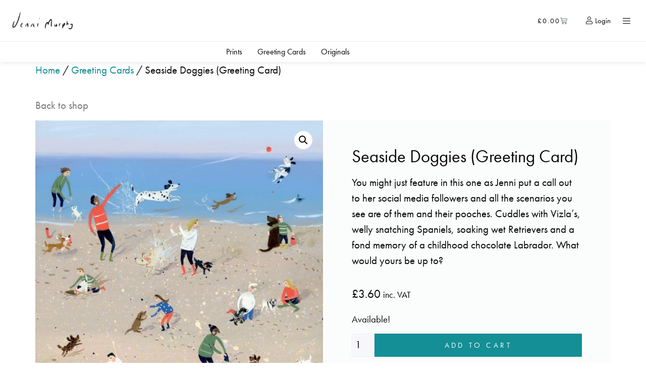

--- FILE ---
content_type: text/css
request_url: https://www.jennimurphy.com/wp-content/plugins/addify-reserved-stock/assets/css/addify-rs-front.css?ver=1.0
body_size: -47
content:
.main_status_div ul{
   list-style: none;
   padding:0;
   margin: 0;
}
.badge_class{
	width: 41% !important;
}
.badge_class_hidden{
	width: 50% !important;
}


--- FILE ---
content_type: text/css
request_url: https://www.jennimurphy.com/wp-content/uploads/elementor/css/post-6850.css?ver=1769015918
body_size: 1314
content:
.elementor-6850 .elementor-element.elementor-element-a0ce109:not(.elementor-motion-effects-element-type-background), .elementor-6850 .elementor-element.elementor-element-a0ce109 > .elementor-motion-effects-container > .elementor-motion-effects-layer{background-color:var( --e-global-color-e6e8d61 );}.elementor-6850 .elementor-element.elementor-element-a0ce109{transition:background 0.3s, border 0.3s, border-radius 0.3s, box-shadow 0.3s;margin-top:0px;margin-bottom:0px;padding:2% 0% 2% 0%;}.elementor-6850 .elementor-element.elementor-element-a0ce109 > .elementor-background-overlay{transition:background 0.3s, border-radius 0.3s, opacity 0.3s;}.elementor-6850 .elementor-element.elementor-element-d6901ce > .elementor-element-populated{margin:0px 0px 0px 0px;--e-column-margin-right:0px;--e-column-margin-left:0px;padding:0px 0px 0px 0px;}.elementor-widget-heading .elementor-heading-title{font-family:var( --e-global-typography-primary-font-family ), Sans-serif;font-weight:var( --e-global-typography-primary-font-weight );color:var( --e-global-color-primary );}.elementor-6850 .elementor-element.elementor-element-07598f5 .elementor-heading-title{font-family:"futura-pt", Sans-serif;font-weight:400;color:var( --e-global-color-5995f51d );}.elementor-6850 .elementor-element.elementor-element-c072c54:not(.elementor-motion-effects-element-type-background), .elementor-6850 .elementor-element.elementor-element-c072c54 > .elementor-motion-effects-container > .elementor-motion-effects-layer{background-color:var( --e-global-color-e6e8d61 );}.elementor-6850 .elementor-element.elementor-element-c072c54{transition:background 0.3s, border 0.3s, border-radius 0.3s, box-shadow 0.3s;margin-top:0px;margin-bottom:0px;padding:0px 0px 0px 0px;}.elementor-6850 .elementor-element.elementor-element-c072c54 > .elementor-background-overlay{transition:background 0.3s, border-radius 0.3s, opacity 0.3s;}.elementor-6850 .elementor-element.elementor-element-55df46d:not(.elementor-motion-effects-element-type-background) > .elementor-widget-wrap, .elementor-6850 .elementor-element.elementor-element-55df46d > .elementor-widget-wrap > .elementor-motion-effects-container > .elementor-motion-effects-layer{background-color:#DBDBDB14;}.elementor-6850 .elementor-element.elementor-element-55df46d > .elementor-element-populated{transition:background 0.3s, border 0.3s, border-radius 0.3s, box-shadow 0.3s;padding:0px 0px 0px 0px;}.elementor-6850 .elementor-element.elementor-element-55df46d > .elementor-element-populated > .elementor-background-overlay{transition:background 0.3s, border-radius 0.3s, opacity 0.3s;}.elementor-6850 .elementor-element.elementor-element-b18521f .jet-single-images__wrap div.images{width:100% !important;}.elementor-6850 .elementor-element.elementor-element-b18521f .jet-single-images__wrap .woocommerce-product-gallery > .flex-viewport{margin:0px 0px 0px 0px;}.elementor-6850 .elementor-element.elementor-element-b18521f .jet-single-images__wrap .woocommerce-product-gallery__trigger + .woocommerce-product-gallery__wrapper{margin:0px 0px 0px 0px;}.elementor-6850 .elementor-element.elementor-element-b18521f .jet-single-images__wrap .flex-control-thumbs{justify-content:flex-start;}.elementor-6850 .elementor-element.elementor-element-b18521f .jet-single-images__wrap .flex-control-thumbs li{width:16.66666666%;flex:0 0 16.66666666%;padding:6px 6px 0px 6px;}.elementor-6850 .elementor-element.elementor-element-b18521f .jet-single-images-nav-horizontal.jet-single-images__wrap .flex-control-thumbs{margin-left:-6px;margin-right:-6px;}.elementor-6850 .elementor-element.elementor-element-b18521f .jet-single-images-nav-vertical.jet-single-images__wrap .flex-control-thumbs{margin-top:-6px;margin-bottom:-0px;}.elementor-6850 .elementor-element.elementor-element-6ed7b4e:not(.elementor-motion-effects-element-type-background) > .elementor-widget-wrap, .elementor-6850 .elementor-element.elementor-element-6ed7b4e > .elementor-widget-wrap > .elementor-motion-effects-container > .elementor-motion-effects-layer{background-color:var( --e-global-color-7f3e505 );}.elementor-6850 .elementor-element.elementor-element-6ed7b4e > .elementor-element-populated{transition:background 0.3s, border 0.3s, border-radius 0.3s, box-shadow 0.3s;padding:10% 10% 10% 10%;}.elementor-6850 .elementor-element.elementor-element-6ed7b4e > .elementor-element-populated > .elementor-background-overlay{transition:background 0.3s, border-radius 0.3s, opacity 0.3s;}.elementor-6850 .elementor-element.elementor-element-7be5985 > .elementor-widget-container{margin:0px 0px 0px 0px;padding:0px 0px 0px 0px;}.elementor-6850 .elementor-element.elementor-element-7be5985 .jet-woo-builder .product_title{font-family:"futura-pt", Sans-serif;font-size:35px;font-weight:400;text-transform:capitalize;line-height:30px;color:var( --e-global-color-text );margin:0px 0px 0px 0px;padding:0px 0px 0px 0px;}.elementor-6850 .elementor-element.elementor-element-4f17675 .jet-woo-builder .jet-single-content{font-family:"futura-pt", Sans-serif;}.elementor-6850 .elementor-element.elementor-element-8704cbe .jet-woo-builder.elementor-jet-single-price .price del{display:inline-block;font-weight:400;text-decoration:line-through;}.elementor-6850 .elementor-element.elementor-element-8704cbe .jet-woo-builder.elementor-jet-single-price .price ins{display:inline-block;font-weight:400;text-decoration:none;}.elementor-6850 .elementor-element.elementor-element-8704cbe .jet-woo-builder.elementor-jet-single-price .price{font-size:23px;color:var( --e-global-color-primary );}.elementor-6850 .elementor-element.elementor-element-8704cbe .jet-woo-builder.elementor-jet-single-price .price .woocommerce-Price-currencySymbol{vertical-align:baseline;}.elementor-6850 .elementor-element.elementor-global-7743 > .elementor-widget-container{margin:0px 0px 0px 0px;padding:0px 0px 0px 0px;}.elementor-6850 .elementor-element.elementor-global-7743{--add-to-cart-wc-forward-display:none;}.elementor-6850 .elementor-element.elementor-global-7743 .elementor-jet-single-add-to-cart .cart:not(.grouped_form):not(.variations_form){flex-direction:row;}.elementor-6850 .elementor-element.elementor-global-7743 .elementor-jet-single-add-to-cart .cart .woocommerce-variation-add-to-cart{flex-direction:row;}.elementor-6850 .elementor-element.elementor-global-7743 .jet-woo-builder .single_add_to_cart_button.button{font-family:"futura-pt", Sans-serif;font-size:15px;font-weight:400;text-transform:uppercase;letter-spacing:4.4px;color:#ffffff;background-color:var( --e-global-color-accent );border-style:solid;border-width:0px 0px 0px 0px;border-radius:0px 0px 0px 0px;}.elementor-6850 .elementor-element.elementor-global-7743 .jet-woo-builder .single_add_to_cart_button.button:hover{background-color:var( --e-global-color-secondary );}.elementor-6850 .elementor-element.elementor-global-7743 .jet-woo-builder .single_add_to_cart_button.button.disabled{background-color:var( --e-global-color-5995f51d );}.elementor-6850 .elementor-element.elementor-global-7743 .elementor-jet-single-add-to-cart .cart.cart:not(.grouped_form) .quantity{max-width:100px;}.elementor-6850 .elementor-element.elementor-global-7743 .jet-woo-builder .qty{font-family:"futura-pt", Sans-serif;background-color:#f7f7fb;border-style:solid;border-width:1px 1px 1px 1px;border-color:#eeeef5;border-radius:0px 0px 0px 0px;box-shadow:0px 0px 10px 0px rgba(0,0,0,0);padding:3px 5px 6px 0px;}.elementor-6850 .elementor-element.elementor-global-7743 .jet-woo-builder .qty:focus{background-color:#ffffff;}.elementor-6850 .elementor-element.elementor-global-7743 .elementor-jet-single-add-to-cart .variations{max-width:370px;}.elementor-6850 .elementor-element.elementor-global-7743 .elementor-jet-single-add-to-cart .variations .label label{font-family:"futura-pt", Sans-serif;font-size:17px;font-weight:600;text-transform:capitalize;line-height:36px;color:var( --e-global-color-accent );}.elementor-6850 .elementor-element.elementor-global-7743 .elementor-jet-single-add-to-cart .variations select{font-family:"Muli", Sans-serif;font-size:12px;font-weight:400;text-transform:capitalize;color:var( --e-global-color-primary );background-color:#f7f7fb;border-style:solid;border-width:1px 1px 1px 1px;border-color:#e9e9f2;border-radius:3px 3px 3px 3px;margin:0px 0px 0px 0px;padding:8px 10px 8px 16px;}.elementor-6850 .elementor-element.elementor-global-7743 .elementor-jet-single-add-to-cart .variations select:focus{background-color:#ffffff;}.elementor-6850 .elementor-element.elementor-global-7743 .elementor-jet-single-add-to-cart .woocommerce-variation-price .price, .elementor-6850 .elementor-element.elementor-global-7743 .elementor-jet-single-add-to-cart .woocommerce-grouped-product-list-item__price{font-family:"futura-pt", Sans-serif;font-size:20px;font-weight:400;line-height:24px;}.elementor-6850 .elementor-element.elementor-global-7743 .elementor-jet-single-add-to-cart .woocommerce-variation-price .price{color:var( --e-global-color-primary );padding:0px 0px 20px 0px;}.elementor-6850 .elementor-element.elementor-global-7743 .elementor-jet-single-add-to-cart .woocommerce-grouped-product-list-item__price{color:var( --e-global-color-primary );padding:0px 0px 20px 0px;}.elementor-6850 .elementor-element.elementor-global-7743 .elementor-jet-single-add-to-cart .woocommerce-variation-price .price del{text-decoration:line-through;font-weight:400;}.elementor-6850 .elementor-element.elementor-global-7743 .elementor-jet-single-add-to-cart .woocommerce-grouped-product-list-item__price del{text-decoration:line-through;font-weight:400;}.elementor-6850 .elementor-element.elementor-global-7743 .elementor-jet-single-add-to-cart .woocommerce-variation-price .price ins{text-decoration:none;font-weight:400;}.elementor-6850 .elementor-element.elementor-global-7743 .elementor-jet-single-add-to-cart .woocommerce-grouped-product-list-item__price ins{text-decoration:none;font-weight:400;}.elementor-6850 .elementor-element.elementor-global-7743 .elementor-jet-single-add-to-cart .woocommerce-Price-currencySymbol{font-family:"futura-pt", Sans-serif;vertical-align:baseline;}.elementor-6850 .elementor-element.elementor-global-7743 .elementor-jet-single-add-to-cart .woocommerce-variation-description{font-family:"futura-pt", Sans-serif;color:#3c4b71;}.elementor-6850 .elementor-element.elementor-global-7743 .elementor-jet-single-add-to-cart .reset_variations{color:#9c5d90;}@media(max-width:1024px){.elementor-6850 .elementor-element.elementor-element-d6901ce > .elementor-element-populated{padding:3% 3% 3% 3%;}}@media(max-width:767px){.elementor-6850 .elementor-element.elementor-element-b18521f .jet-single-images__wrap div.images{width:100% !important;}.elementor-6850 .elementor-element.elementor-global-7743 .elementor-jet-single-add-to-cart .cart.cart:not(.grouped_form) .quantity{max-width:56px;}}@media(max-width:1024px) and (min-width:768px){.elementor-6850 .elementor-element.elementor-element-55df46d{width:100%;}.elementor-6850 .elementor-element.elementor-element-6ed7b4e{width:100%;}}/* Start custom CSS for global, class: .elementor-global-7743 */.elementor-6850 .elementor-element.elementor-global-7743 button{
    padding:12px 20px !important;border-radius:0 !important;
}
.elementor-6850 .elementor-element.elementor-global-7743 .attribute_finish{margin-bottom:0 !important}
.elementor-6850 .elementor-element.elementor-global-7743 .woocommerce-variation-description{font-size: 16px}/* End custom CSS */

--- FILE ---
content_type: text/css
request_url: https://www.jennimurphy.com/wp-content/uploads/elementor/css/post-6262.css?ver=1769011173
body_size: 771
content:
.elementor-kit-6262{--e-global-color-primary:#000000;--e-global-color-secondary:#CF7E87;--e-global-color-text:#0A0A0A;--e-global-color-accent:#138F95;--e-global-color-e94172b:#138F95;--e-global-color-57da17c:#0F6A6F;--e-global-color-cb058f2:#CF7E87;--e-global-color-9f95eb7:#A26269;--e-global-color-6359356:#FFE9EC;--e-global-color-6597546:#FFF6F7;--e-global-color-e6e8d61:#FFF;--e-global-color-1911ab16:#000;--e-global-color-5995f51d:#7A7A7A;--e-global-color-7f3e505:#54595F05;--e-global-color-fd4cdde:#54595F0F;--e-global-color-bd3d09c:#EEF9F9;--e-global-typography-primary-font-family:"futura-pt";--e-global-typography-primary-font-weight:100;--e-global-typography-secondary-font-family:"futura-pt";--e-global-typography-secondary-font-weight:100;--e-global-typography-text-font-family:"futura-pt";--e-global-typography-text-font-weight:200;--e-global-typography-accent-font-family:"futura-pt";--e-global-typography-accent-font-weight:400;--e-global-typography-54db0e5-font-family:"futura-pt";--e-global-typography-54db0e5-font-size:15px;--e-global-typography-54db0e5-font-weight:400;--e-global-typography-54db0e5-text-transform:uppercase;--e-global-typography-54db0e5-letter-spacing:4.4px;--e-global-typography-65605a3-font-family:"Nothing You Could Do";color:var( --e-global-color-text );font-family:"futura-pt", Sans-serif;font-size:21px;font-weight:400;--e-page-transition-entrance-animation:e-page-transition-fade-out;--e-page-transition-animation-duration:750ms;}.elementor-kit-6262 button,.elementor-kit-6262 input[type="button"],.elementor-kit-6262 input[type="submit"],.elementor-kit-6262 .elementor-button{background-color:var( --e-global-color-accent );font-family:var( --e-global-typography-54db0e5-font-family ), Sans-serif;font-size:var( --e-global-typography-54db0e5-font-size );font-weight:var( --e-global-typography-54db0e5-font-weight );text-transform:var( --e-global-typography-54db0e5-text-transform );letter-spacing:var( --e-global-typography-54db0e5-letter-spacing );color:var( --e-global-color-e6e8d61 );border-radius:0px 0px 0px 0px;padding:15px 30px 15px 30px;}.elementor-kit-6262 button:hover,.elementor-kit-6262 button:focus,.elementor-kit-6262 input[type="button"]:hover,.elementor-kit-6262 input[type="button"]:focus,.elementor-kit-6262 input[type="submit"]:hover,.elementor-kit-6262 input[type="submit"]:focus,.elementor-kit-6262 .elementor-button:hover,.elementor-kit-6262 .elementor-button:focus{background-color:var( --e-global-color-57da17c );color:var( --e-global-color-e6e8d61 );}.elementor-kit-6262 e-page-transition{background-color:#FFFFFF;}.elementor-kit-6262 a{color:var( --e-global-color-accent );font-family:"futura-pt", Sans-serif;}.elementor-kit-6262 a:hover{color:#0A5154;}.elementor-kit-6262 h1{color:var( --e-global-color-text );font-size:41px;}.elementor-kit-6262 h2{color:var( --e-global-color-text );font-family:"futura-pt", Sans-serif;font-size:31px;font-weight:200;}.elementor-kit-6262 h3{color:var( --e-global-color-text );font-family:"futura-pt", Sans-serif;font-size:27px;font-weight:200;}.elementor-kit-6262 h4{color:var( --e-global-color-text );}.elementor-kit-6262 h5{color:var( --e-global-color-text );}.elementor-kit-6262 h6{color:var( --e-global-color-text );}.elementor-kit-6262 img{border-radius:0px 0px 0px 0px;}.elementor-kit-6262 input:not([type="button"]):not([type="submit"]),.elementor-kit-6262 textarea,.elementor-kit-6262 .elementor-field-textual{font-size:20px;font-weight:400;}.elementor-section.elementor-section-boxed > .elementor-container{max-width:1140px;}.e-con{--container-max-width:1140px;}{}h1.entry-title{display:var(--page-title-display);}.elementor-lightbox{background-color:var( --e-global-color-e6e8d61 );--lightbox-ui-color:var( --e-global-color-accent );--lightbox-ui-color-hover:var( --e-global-color-57da17c );}@media(max-width:1024px){.elementor-kit-6262 button,.elementor-kit-6262 input[type="button"],.elementor-kit-6262 input[type="submit"],.elementor-kit-6262 .elementor-button{font-size:var( --e-global-typography-54db0e5-font-size );letter-spacing:var( --e-global-typography-54db0e5-letter-spacing );}.elementor-section.elementor-section-boxed > .elementor-container{max-width:1024px;}.e-con{--container-max-width:1024px;}}@media(max-width:767px){.elementor-kit-6262 h2{font-size:31px;}.elementor-kit-6262 button,.elementor-kit-6262 input[type="button"],.elementor-kit-6262 input[type="submit"],.elementor-kit-6262 .elementor-button{font-size:var( --e-global-typography-54db0e5-font-size );letter-spacing:var( --e-global-typography-54db0e5-letter-spacing );}.elementor-section.elementor-section-boxed > .elementor-container{max-width:767px;}.e-con{--container-max-width:767px;}}/* Start custom CSS */a{ transition: all 0.3s ease;}/* End custom CSS */

--- FILE ---
content_type: text/css
request_url: https://www.jennimurphy.com/wp-content/uploads/elementor/css/post-86.css?ver=1769011173
body_size: 1591
content:
.elementor-86 .elementor-element.elementor-element-bccd883:not(.elementor-motion-effects-element-type-background), .elementor-86 .elementor-element.elementor-element-bccd883 > .elementor-motion-effects-container > .elementor-motion-effects-layer{background-color:var( --e-global-color-e6e8d61 );}.elementor-86 .elementor-element.elementor-element-bccd883{box-shadow:0px 0px 10px 0px rgba(0, 0, 0, 0.12);transition:background 0.3s, border 0.3s, border-radius 0.3s, box-shadow 0.3s;padding:0px 0px 0px 0px;}.elementor-86 .elementor-element.elementor-element-bccd883 > .elementor-background-overlay{transition:background 0.3s, border-radius 0.3s, opacity 0.3s;}.elementor-86 .elementor-element.elementor-element-a91d853 > .elementor-element-populated{padding:0px 0px 0px 0px;}.elementor-86 .elementor-element.elementor-element-6e6cbe8{margin-top:0px;margin-bottom:0px;padding:0px 0px 0px 0px;}.elementor-bc-flex-widget .elementor-86 .elementor-element.elementor-element-c737150.elementor-column .elementor-widget-wrap{align-items:center;}.elementor-86 .elementor-element.elementor-element-c737150.elementor-column.elementor-element[data-element_type="column"] > .elementor-widget-wrap.elementor-element-populated{align-content:center;align-items:center;}.elementor-widget-image .widget-image-caption{color:var( --e-global-color-text );font-family:var( --e-global-typography-text-font-family ), Sans-serif;font-weight:var( --e-global-typography-text-font-weight );}.elementor-86 .elementor-element.elementor-element-87ab435 > .elementor-widget-container{margin:12px 12px 12px 12px;}.elementor-86 .elementor-element.elementor-element-87ab435{text-align:start;}.elementor-86 .elementor-element.elementor-element-87ab435 img{width:100%;max-width:84%;}.elementor-bc-flex-widget .elementor-86 .elementor-element.elementor-element-3eaa01b.elementor-column .elementor-widget-wrap{align-items:center;}.elementor-86 .elementor-element.elementor-element-3eaa01b.elementor-column.elementor-element[data-element_type="column"] > .elementor-widget-wrap.elementor-element-populated{align-content:center;align-items:center;}.elementor-86 .elementor-element.elementor-element-3eaa01b.elementor-column > .elementor-widget-wrap{justify-content:flex-end;}.elementor-widget-global .elementor-menu-cart__toggle .elementor-button{font-family:var( --e-global-typography-primary-font-family ), Sans-serif;font-weight:var( --e-global-typography-primary-font-weight );}.elementor-widget-global .elementor-menu-cart__product-name a{font-family:var( --e-global-typography-primary-font-family ), Sans-serif;font-weight:var( --e-global-typography-primary-font-weight );}.elementor-widget-global .elementor-menu-cart__product-price{font-family:var( --e-global-typography-primary-font-family ), Sans-serif;font-weight:var( --e-global-typography-primary-font-weight );}.elementor-widget-global .elementor-menu-cart__footer-buttons .elementor-button{font-family:var( --e-global-typography-primary-font-family ), Sans-serif;font-weight:var( --e-global-typography-primary-font-weight );}.elementor-widget-global .elementor-menu-cart__footer-buttons a.elementor-button--view-cart{font-family:var( --e-global-typography-primary-font-family ), Sans-serif;font-weight:var( --e-global-typography-primary-font-weight );}.elementor-widget-global .elementor-menu-cart__footer-buttons a.elementor-button--checkout{font-family:var( --e-global-typography-primary-font-family ), Sans-serif;font-weight:var( --e-global-typography-primary-font-weight );}.elementor-widget-global .woocommerce-mini-cart__empty-message{font-family:var( --e-global-typography-primary-font-family ), Sans-serif;font-weight:var( --e-global-typography-primary-font-weight );}.elementor-86 .elementor-element.elementor-global-3818{width:auto;max-width:auto;--main-alignment:right;--divider-style:solid;--subtotal-divider-style:solid;--elementor-remove-from-cart-button:none;--remove-from-cart-button:block;--toggle-button-text-color:#0c0c0c;--toggle-button-background-color:#FFFFFF;--toggle-button-border-color:#ffffff;--toggle-button-hover-background-color:#02010100;--toggle-button-border-width:0px;--cart-border-style:none;--product-price-color:#0c0c0c;--cart-footer-layout:1fr 1fr;--products-max-height-sidecart:calc(100vh - 240px);--products-max-height-minicart:calc(100vh - 385px);--view-cart-button-background-color:#0c0c0c;--checkout-button-background-color:var( --e-global-color-e94172b );--checkout-button-hover-background-color:var( --e-global-color-57da17c );}.elementor-86 .elementor-element.elementor-global-3818 .elementor-menu-cart__toggle .elementor-button{font-family:"futura-pt", Sans-serif;font-size:14px;font-weight:400;letter-spacing:2px;}.elementor-86 .elementor-element.elementor-global-3818 .elementor-menu-cart__subtotal{font-family:"futura-pt", Sans-serif;font-size:17px;font-weight:400;}.elementor-86 .elementor-element.elementor-global-3818 .widget_shopping_cart_content{--subtotal-divider-left-width:0;--subtotal-divider-right-width:0;}.elementor-86 .elementor-element.elementor-global-3818 .elementor-menu-cart__product-name a{font-family:"futura-pt", Sans-serif;font-size:19px;color:#0c0c0c;}.elementor-86 .elementor-element.elementor-global-3818 .elementor-menu-cart__product-price{font-family:"futura-pt", Sans-serif;}.elementor-86 .elementor-element.elementor-global-3818 .elementor-menu-cart__footer-buttons .elementor-button{font-family:"futura-pt", Sans-serif;letter-spacing:2px;}.elementor-widget-jet-auth-links .jet-auth-links__login .jet-auth-links__item{font-family:var( --e-global-typography-text-font-family ), Sans-serif;font-weight:var( --e-global-typography-text-font-weight );color:var( --e-global-color-accent );}.elementor-widget-jet-auth-links .jet-auth-links__login .jet-auth-links__prefix{font-family:var( --e-global-typography-text-font-family ), Sans-serif;font-weight:var( --e-global-typography-text-font-weight );}.elementor-widget-jet-auth-links .jet-auth-links__logout .jet-auth-links__item{font-family:var( --e-global-typography-text-font-family ), Sans-serif;font-weight:var( --e-global-typography-text-font-weight );color:var( --e-global-color-accent );}.elementor-widget-jet-auth-links .jet-auth-links__logout .jet-auth-links__prefix{font-family:var( --e-global-typography-text-font-family ), Sans-serif;font-weight:var( --e-global-typography-text-font-weight );}.elementor-widget-jet-auth-links .jet-auth-links__register .jet-auth-links__item{font-family:var( --e-global-typography-text-font-family ), Sans-serif;font-weight:var( --e-global-typography-text-font-weight );color:var( --e-global-color-accent );}.elementor-widget-jet-auth-links .jet-auth-links__register .jet-auth-links__prefix{font-family:var( --e-global-typography-text-font-family ), Sans-serif;font-weight:var( --e-global-typography-text-font-weight );}.elementor-widget-jet-auth-links .jet-auth-links__registered .jet-auth-links__item{font-family:var( --e-global-typography-text-font-family ), Sans-serif;font-weight:var( --e-global-typography-text-font-weight );color:var( --e-global-color-accent );}.elementor-widget-jet-auth-links .jet-auth-links__registered .jet-auth-links__prefix{font-family:var( --e-global-typography-text-font-family ), Sans-serif;font-weight:var( --e-global-typography-text-font-weight );}.elementor-86 .elementor-element.elementor-element-248bff7{width:auto;max-width:auto;}.elementor-86 .elementor-element.elementor-element-248bff7 > .elementor-widget-container{margin:0% 0% 0% 0%;}.elementor-86 .elementor-element.elementor-element-248bff7 .jet-auth-links{justify-content:flex-start;}.elementor-86 .elementor-element.elementor-element-248bff7 .jet-auth-links__login .jet-auth-links__item{font-family:"futura-pt", Sans-serif;font-size:15px;font-weight:400;color:var( --e-global-color-text );}.elementor-86 .elementor-element.elementor-element-248bff7 .jet-auth-links__login .jet-auth-links__item:hover{color:var( --e-global-color-accent );}.elementor-86 .elementor-element.elementor-element-248bff7 .jet-auth-links__logout .jet-auth-links__item{font-family:"futura-pt", Sans-serif;font-size:15px;font-weight:400;color:var( --e-global-color-text );}.elementor-86 .elementor-element.elementor-element-248bff7 .jet-auth-links__logout .jet-auth-links__item:hover{color:var( --e-global-color-e94172b );}.elementor-86 .elementor-element.elementor-element-248bff7 .jet-auth-links__register .jet-auth-links__item{font-family:"futura-pt", Sans-serif;font-size:15px;font-weight:400;color:var( --e-global-color-text );background-color:var( --e-global-color-e94172b );}.elementor-86 .elementor-element.elementor-element-248bff7 .jet-auth-links__registered .jet-auth-links__item{font-family:"futura-pt", Sans-serif;font-size:15px;font-weight:400;color:var( --e-global-color-text );}.elementor-86 .elementor-element.elementor-element-248bff7 .jet-auth-links__registered .jet-auth-links__item:hover{color:var( --e-global-color-e94172b );}.elementor-widget-icon.elementor-view-stacked .elementor-icon{background-color:var( --e-global-color-primary );}.elementor-widget-icon.elementor-view-framed .elementor-icon, .elementor-widget-icon.elementor-view-default .elementor-icon{color:var( --e-global-color-primary );border-color:var( --e-global-color-primary );}.elementor-widget-icon.elementor-view-framed .elementor-icon, .elementor-widget-icon.elementor-view-default .elementor-icon svg{fill:var( --e-global-color-primary );}.elementor-86 .elementor-element.elementor-element-523c96e{width:auto;max-width:auto;}.elementor-86 .elementor-element.elementor-element-523c96e > .elementor-widget-container{margin:0px 20px 0px 18px;padding:11% 0% 0% 0%;}.elementor-86 .elementor-element.elementor-element-523c96e .elementor-icon-wrapper{text-align:center;}.elementor-86 .elementor-element.elementor-element-523c96e.elementor-view-stacked .elementor-icon{background-color:var( --e-global-color-text );}.elementor-86 .elementor-element.elementor-element-523c96e.elementor-view-framed .elementor-icon, .elementor-86 .elementor-element.elementor-element-523c96e.elementor-view-default .elementor-icon{color:var( --e-global-color-text );border-color:var( --e-global-color-text );}.elementor-86 .elementor-element.elementor-element-523c96e.elementor-view-framed .elementor-icon, .elementor-86 .elementor-element.elementor-element-523c96e.elementor-view-default .elementor-icon svg{fill:var( --e-global-color-text );}.elementor-86 .elementor-element.elementor-element-523c96e.elementor-view-stacked .elementor-icon:hover{background-color:var( --e-global-color-e94172b );}.elementor-86 .elementor-element.elementor-element-523c96e.elementor-view-framed .elementor-icon:hover, .elementor-86 .elementor-element.elementor-element-523c96e.elementor-view-default .elementor-icon:hover{color:var( --e-global-color-e94172b );border-color:var( --e-global-color-e94172b );}.elementor-86 .elementor-element.elementor-element-523c96e.elementor-view-framed .elementor-icon:hover, .elementor-86 .elementor-element.elementor-element-523c96e.elementor-view-default .elementor-icon:hover svg{fill:var( --e-global-color-e94172b );}.elementor-86 .elementor-element.elementor-element-523c96e .elementor-icon{font-size:17px;}.elementor-86 .elementor-element.elementor-element-523c96e .elementor-icon svg{height:17px;}.elementor-86 .elementor-element.elementor-element-1be59d4{border-style:solid;border-width:1px 0px 0px 0px;border-color:#CFCFCF61;padding:0px 0px 0px 0px;}.elementor-86 .elementor-element.elementor-element-d1da8e9 > .elementor-element-populated{padding:0px 0px 0px 0px;}.elementor-86 .elementor-element.elementor-element-5e578be .jet-nav--horizontal{justify-content:center;text-align:center;}.elementor-86 .elementor-element.elementor-element-5e578be .jet-nav--vertical .menu-item-link-top{justify-content:center;text-align:center;}.elementor-86 .elementor-element.elementor-element-5e578be .jet-nav--vertical-sub-bottom .menu-item-link-sub{justify-content:center;text-align:center;}.elementor-86 .elementor-element.elementor-element-5e578be .jet-mobile-menu.jet-mobile-menu-trigger-active .menu-item-link{justify-content:center;text-align:center;}body:not(.rtl) .elementor-86 .elementor-element.elementor-element-5e578be .jet-nav--horizontal .jet-nav__sub{text-align:left;}body.rtl .elementor-86 .elementor-element.elementor-element-5e578be .jet-nav--horizontal .jet-nav__sub{text-align:right;}.elementor-86 .elementor-element.elementor-element-5e578be .menu-item-link-top{color:var( --e-global-color-primary );}.elementor-86 .elementor-element.elementor-element-5e578be .menu-item-link-top .jet-nav-link-text{font-size:16px;}.elementor-86 .elementor-element.elementor-element-5e578be .menu-item:hover > .menu-item-link-top{background-color:var( --e-global-color-6359356 );}.elementor-theme-builder-content-area{height:400px;}.elementor-location-header:before, .elementor-location-footer:before{content:"";display:table;clear:both;}@media(max-width:1024px){.elementor-86 .elementor-element.elementor-element-87ab435 img{width:100%;max-width:200px;}}@media(min-width:768px){.elementor-86 .elementor-element.elementor-element-c737150{width:15%;}.elementor-86 .elementor-element.elementor-element-3eaa01b{width:85%;}}@media(max-width:767px){.elementor-86 .elementor-element.elementor-element-c737150{width:50%;}.elementor-86 .elementor-element.elementor-element-87ab435{width:var( --container-widget-width, 113px );max-width:113px;--container-widget-width:113px;--container-widget-flex-grow:0;}.elementor-86 .elementor-element.elementor-element-87ab435 img{max-width:401px;}.elementor-86 .elementor-element.elementor-element-3eaa01b{width:50%;}}/* Start custom CSS for global, class: .elementor-global-3818 */#elementor-menu-cart__toggle_button{
    background-color: transparent !important;color:#000 !important;}
    
  #elementor-menu-cart__toggle_button  .elementor-button-text{
   color:#000 !important;   
  }/* End custom CSS */
/* Start custom CSS for jet-auth-links, class: .elementor-element-248bff7 */.jet-auth-links__item{font-size:15px !important;}/* End custom CSS */

--- FILE ---
content_type: text/css
request_url: https://www.jennimurphy.com/wp-content/uploads/elementor/css/post-30.css?ver=1769011173
body_size: 804
content:
.elementor-30 .elementor-element.elementor-element-78b9e02{margin-top:0px;margin-bottom:0px;padding:0px 0px 0px 0px;}.elementor-30 .elementor-element.elementor-element-d8c354f > .elementor-element-populated{padding:0px 0px 0px 0px;}.elementor-30 .elementor-element.elementor-element-62a30e6:not(.elementor-motion-effects-element-type-background), .elementor-30 .elementor-element.elementor-element-62a30e6 > .elementor-motion-effects-container > .elementor-motion-effects-layer{background-color:var( --e-global-color-e6e8d61 );}.elementor-30 .elementor-element.elementor-element-62a30e6{border-style:solid;border-width:1px 0px 0px 0px;border-color:#DDDDDD;transition:background 0.3s, border 0.3s, border-radius 0.3s, box-shadow 0.3s;margin-top:0px;margin-bottom:0px;padding:0px 0px 0px 0px;}.elementor-30 .elementor-element.elementor-element-62a30e6 > .elementor-background-overlay{transition:background 0.3s, border-radius 0.3s, opacity 0.3s;}.elementor-30 .elementor-element.elementor-element-feb4715 > .elementor-element-populated{padding:3% 3% 3% 3%;}.elementor-30 .elementor-element.elementor-element-9684e3d{--grid-template-columns:repeat(0, auto);--icon-size:24px;--grid-column-gap:22px;--grid-row-gap:0px;}.elementor-30 .elementor-element.elementor-element-9684e3d .elementor-widget-container{text-align:center;}.elementor-30 .elementor-element.elementor-element-9684e3d .elementor-social-icon{background-color:#7A7A7A00;--icon-padding:0em;}.elementor-30 .elementor-element.elementor-element-9684e3d .elementor-social-icon i{color:#B8BEC5;}.elementor-30 .elementor-element.elementor-element-9684e3d .elementor-social-icon svg{fill:#B8BEC5;}.elementor-30 .elementor-element.elementor-element-9684e3d .elementor-social-icon:hover{background-color:rgba(255,255,255,0);}.elementor-30 .elementor-element.elementor-element-9684e3d .elementor-social-icon:hover i{color:#211e1d;}.elementor-30 .elementor-element.elementor-element-9684e3d .elementor-social-icon:hover svg{fill:#211e1d;}.elementor-widget-heading .elementor-heading-title{font-family:var( --e-global-typography-primary-font-family ), Sans-serif;font-weight:var( --e-global-typography-primary-font-weight );color:var( --e-global-color-primary );}.elementor-30 .elementor-element.elementor-element-ee1e5d4 > .elementor-widget-container{padding:15px 0px 0px 0px;}.elementor-30 .elementor-element.elementor-element-ee1e5d4{text-align:center;}.elementor-30 .elementor-element.elementor-element-ee1e5d4 .elementor-heading-title{font-size:18px;font-weight:400;letter-spacing:0.6px;color:var( --e-global-color-5995f51d );}.elementor-widget-nav-menu .elementor-nav-menu .elementor-item{font-family:var( --e-global-typography-primary-font-family ), Sans-serif;font-weight:var( --e-global-typography-primary-font-weight );}.elementor-widget-nav-menu .elementor-nav-menu--main .elementor-item{color:var( --e-global-color-text );fill:var( --e-global-color-text );}.elementor-widget-nav-menu .elementor-nav-menu--main .elementor-item:hover,
					.elementor-widget-nav-menu .elementor-nav-menu--main .elementor-item.elementor-item-active,
					.elementor-widget-nav-menu .elementor-nav-menu--main .elementor-item.highlighted,
					.elementor-widget-nav-menu .elementor-nav-menu--main .elementor-item:focus{color:var( --e-global-color-accent );fill:var( --e-global-color-accent );}.elementor-widget-nav-menu .elementor-nav-menu--main:not(.e--pointer-framed) .elementor-item:before,
					.elementor-widget-nav-menu .elementor-nav-menu--main:not(.e--pointer-framed) .elementor-item:after{background-color:var( --e-global-color-accent );}.elementor-widget-nav-menu .e--pointer-framed .elementor-item:before,
					.elementor-widget-nav-menu .e--pointer-framed .elementor-item:after{border-color:var( --e-global-color-accent );}.elementor-widget-nav-menu{--e-nav-menu-divider-color:var( --e-global-color-text );}.elementor-widget-nav-menu .elementor-nav-menu--dropdown .elementor-item, .elementor-widget-nav-menu .elementor-nav-menu--dropdown  .elementor-sub-item{font-family:var( --e-global-typography-accent-font-family ), Sans-serif;font-weight:var( --e-global-typography-accent-font-weight );}.elementor-30 .elementor-element.elementor-element-fe021a8 .elementor-nav-menu .elementor-item{font-size:15px;font-weight:400;letter-spacing:0.8px;}.elementor-30 .elementor-element.elementor-element-fe021a8 .elementor-nav-menu--main .elementor-item{color:var( --e-global-color-5995f51d );fill:var( --e-global-color-5995f51d );padding-left:0px;padding-right:0px;padding-top:0px;padding-bottom:0px;}.elementor-30 .elementor-element.elementor-element-fe021a8{--e-nav-menu-horizontal-menu-item-margin:calc( 19px / 2 );}.elementor-30 .elementor-element.elementor-element-fe021a8 .elementor-nav-menu--main:not(.elementor-nav-menu--layout-horizontal) .elementor-nav-menu > li:not(:last-child){margin-bottom:19px;}.elementor-theme-builder-content-area{height:400px;}.elementor-location-header:before, .elementor-location-footer:before{content:"";display:table;clear:both;}@media(max-width:767px){.elementor-30 .elementor-element.elementor-element-78b9e02{padding:6% 0% 6% 0%;}.elementor-30 .elementor-element.elementor-element-9684e3d .elementor-widget-container{text-align:center;}.elementor-30 .elementor-element.elementor-element-9684e3d > .elementor-widget-container{padding:0px 0px 20px 0px;}.elementor-30 .elementor-element.elementor-element-9684e3d{--icon-size:20px;}.elementor-30 .elementor-element.elementor-element-ee1e5d4 .elementor-heading-title{line-height:25px;}.elementor-30 .elementor-element.elementor-element-fe021a8 .elementor-nav-menu .elementor-item{font-size:14px;}}

--- FILE ---
content_type: text/css
request_url: https://www.jennimurphy.com/wp-content/uploads/elementor/css/post-7103.css?ver=1769011173
body_size: 512
content:
.elementor-7103 .elementor-element.elementor-element-512ec9e > .elementor-container > .elementor-column > .elementor-widget-wrap{align-content:flex-start;align-items:flex-start;}.elementor-7103 .elementor-element.elementor-element-96be828 > .elementor-element-populated{padding:18% 18% 18% 18%;}.elementor-7103 .elementor-element.elementor-element-8a26029 .jet-nav--horizontal{justify-content:center;text-align:center;}.elementor-7103 .elementor-element.elementor-element-8a26029 .jet-nav--vertical .menu-item-link-top{justify-content:center;text-align:center;}.elementor-7103 .elementor-element.elementor-element-8a26029 .jet-nav--vertical-sub-bottom .menu-item-link-sub{justify-content:center;text-align:center;}.elementor-7103 .elementor-element.elementor-element-8a26029 .jet-mobile-menu.jet-mobile-menu-trigger-active .menu-item-link{justify-content:center;text-align:center;}.elementor-7103 .elementor-element.elementor-element-8a26029 .jet-nav-wrap{margin-left:auto;margin-right:auto;}.elementor-7103 .elementor-element.elementor-element-8a26029 .menu-item-link-top{color:var( --e-global-color-primary );}.elementor-7103 .elementor-element.elementor-element-8a26029 .menu-item-link-top .jet-nav-link-text{font-size:29px;font-weight:400;text-transform:uppercase;letter-spacing:1.6px;}.elementor-7103 .elementor-element.elementor-element-8a26029 .menu-item:hover > .menu-item-link-top{color:var( --e-global-color-secondary );}.elementor-7103 .elementor-element.elementor-element-8a26029 .jet-nav > .jet-nav__item{margin:0% 0% 11% 0%;}.elementor-7103 .elementor-element.elementor-element-8a26029 .jet-nav__sub{background-color:#02010100;}#elementor-popup-modal-7103 .dialog-widget-content{animation-duration:0.8s;background-color:var( --e-global-color-6359356 );box-shadow:2px 8px 23px 3px rgba(0,0,0,0.2);}#elementor-popup-modal-7103{background-color:rgba(0,0,0,.8);justify-content:flex-end;align-items:center;pointer-events:all;}#elementor-popup-modal-7103 .dialog-message{width:50vw;height:100vh;align-items:flex-start;}#elementor-popup-modal-7103 .dialog-close-button{display:flex;font-size:16px;}#elementor-popup-modal-7103 .dialog-close-button i{color:var( --e-global-color-primary );}#elementor-popup-modal-7103 .dialog-close-button svg{fill:var( --e-global-color-primary );}@media(max-width:1024px){#elementor-popup-modal-7103 .dialog-message{width:100vw;}#elementor-popup-modal-7103{justify-content:flex-end;}}@media(max-width:767px){.elementor-7103 .elementor-element.elementor-element-8a26029 .menu-item-link-top .jet-nav-link-text{font-size:22px;}#elementor-popup-modal-7103 .dialog-message{width:100vw;}}/* Start custom CSS for jet-nav-menu, class: .elementor-element-8a26029 */.elementor-7103 .elementor-element.elementor-element-8a26029 .jet-nav__sub.jet-nav-hover{
 display: flex;
 justify-content: center;
 align-items: center;
 text-align: center;
 flex-direction: column;
    
}
.elementor-7103 .elementor-element.elementor-element-8a26029 .jet-nav__sub  .menu-item{
 display: flex;
 justify-content: center;
 align-items: center;
 text-align: center;
 flex-direction: column;
    
}/* End custom CSS */

--- FILE ---
content_type: text/css
request_url: https://www.jennimurphy.com/wp-content/uploads/elementor/css/post-1990.css?ver=1769011173
body_size: 936
content:
.elementor-1990 .elementor-element.elementor-element-11ca0b1:not(.elementor-motion-effects-element-type-background), .elementor-1990 .elementor-element.elementor-element-11ca0b1 > .elementor-motion-effects-container > .elementor-motion-effects-layer{background-color:var( --e-global-color-6597546 );}.elementor-1990 .elementor-element.elementor-element-11ca0b1 > .elementor-background-overlay{opacity:0.5;transition:background 0.3s, border-radius 0.3s, opacity 0.3s;}.elementor-1990 .elementor-element.elementor-element-11ca0b1{transition:background 0.3s, border 0.3s, border-radius 0.3s, box-shadow 0.3s;margin-top:0px;margin-bottom:0px;padding:5% 5% 5% 5%;}.elementor-widget-heading .elementor-heading-title{font-family:var( --e-global-typography-primary-font-family ), Sans-serif;font-weight:var( --e-global-typography-primary-font-weight );color:var( --e-global-color-primary );}.elementor-1990 .elementor-element.elementor-element-9ee67dc{text-align:center;}.elementor-1990 .elementor-element.elementor-element-9ee67dc .elementor-heading-title{color:var( --e-global-color-text );}.elementor-widget-form .elementor-field-group > label, .elementor-widget-form .elementor-field-subgroup label{color:var( --e-global-color-text );}.elementor-widget-form .elementor-field-group > label{font-family:var( --e-global-typography-text-font-family ), Sans-serif;font-weight:var( --e-global-typography-text-font-weight );}.elementor-widget-form .elementor-field-type-html{color:var( --e-global-color-text );font-family:var( --e-global-typography-text-font-family ), Sans-serif;font-weight:var( --e-global-typography-text-font-weight );}.elementor-widget-form .elementor-field-group .elementor-field{color:var( --e-global-color-text );}.elementor-widget-form .elementor-field-group .elementor-field, .elementor-widget-form .elementor-field-subgroup label{font-family:var( --e-global-typography-text-font-family ), Sans-serif;font-weight:var( --e-global-typography-text-font-weight );}.elementor-widget-form .elementor-button{font-family:var( --e-global-typography-accent-font-family ), Sans-serif;font-weight:var( --e-global-typography-accent-font-weight );}.elementor-widget-form .e-form__buttons__wrapper__button-next{background-color:var( --e-global-color-accent );}.elementor-widget-form .elementor-button[type="submit"]{background-color:var( --e-global-color-accent );}.elementor-widget-form .e-form__buttons__wrapper__button-previous{background-color:var( --e-global-color-accent );}.elementor-widget-form .elementor-message{font-family:var( --e-global-typography-text-font-family ), Sans-serif;font-weight:var( --e-global-typography-text-font-weight );}.elementor-widget-form .e-form__indicators__indicator, .elementor-widget-form .e-form__indicators__indicator__label{font-family:var( --e-global-typography-accent-font-family ), Sans-serif;font-weight:var( --e-global-typography-accent-font-weight );}.elementor-widget-form{--e-form-steps-indicator-inactive-primary-color:var( --e-global-color-text );--e-form-steps-indicator-active-primary-color:var( --e-global-color-accent );--e-form-steps-indicator-completed-primary-color:var( --e-global-color-accent );--e-form-steps-indicator-progress-color:var( --e-global-color-accent );--e-form-steps-indicator-progress-background-color:var( --e-global-color-text );--e-form-steps-indicator-progress-meter-color:var( --e-global-color-text );}.elementor-widget-form .e-form__indicators__indicator__progress__meter{font-family:var( --e-global-typography-accent-font-family ), Sans-serif;font-weight:var( --e-global-typography-accent-font-weight );}.elementor-1990 .elementor-element.elementor-element-bdea469 .elementor-field-group{padding-right:calc( 10px/2 );padding-left:calc( 10px/2 );margin-bottom:10px;}.elementor-1990 .elementor-element.elementor-element-bdea469 .elementor-form-fields-wrapper{margin-left:calc( -10px/2 );margin-right:calc( -10px/2 );margin-bottom:-10px;}.elementor-1990 .elementor-element.elementor-element-bdea469 .elementor-field-group.recaptcha_v3-bottomleft, .elementor-1990 .elementor-element.elementor-element-bdea469 .elementor-field-group.recaptcha_v3-bottomright{margin-bottom:0;}body.rtl .elementor-1990 .elementor-element.elementor-element-bdea469 .elementor-labels-inline .elementor-field-group > label{padding-left:12px;}body:not(.rtl) .elementor-1990 .elementor-element.elementor-element-bdea469 .elementor-labels-inline .elementor-field-group > label{padding-right:12px;}body .elementor-1990 .elementor-element.elementor-element-bdea469 .elementor-labels-above .elementor-field-group > label{padding-bottom:12px;}.elementor-1990 .elementor-element.elementor-element-bdea469 .elementor-field-group > label, .elementor-1990 .elementor-element.elementor-element-bdea469 .elementor-field-subgroup label{color:var( --e-global-color-text );}.elementor-1990 .elementor-element.elementor-element-bdea469 .elementor-field-group > label{font-family:"futura-pt", Sans-serif;font-size:15px;font-weight:bold;}.elementor-1990 .elementor-element.elementor-element-bdea469 .elementor-field-type-html{padding-bottom:0px;color:#FFFFFF;}.elementor-1990 .elementor-element.elementor-element-bdea469 .elementor-field-group .elementor-field{color:var( --e-global-color-primary );}.elementor-1990 .elementor-element.elementor-element-bdea469 .elementor-field-group .elementor-field, .elementor-1990 .elementor-element.elementor-element-bdea469 .elementor-field-subgroup label{font-family:"futura-pt", Sans-serif;font-size:18px;}.elementor-1990 .elementor-element.elementor-element-bdea469 .elementor-field-group .elementor-field:not(.elementor-select-wrapper){background-color:#ffffff;border-radius:0px 0px 0px 0px;}.elementor-1990 .elementor-element.elementor-element-bdea469 .elementor-field-group .elementor-select-wrapper select{background-color:#ffffff;border-radius:0px 0px 0px 0px;}.elementor-1990 .elementor-element.elementor-element-bdea469 .e-form__buttons__wrapper__button-next{color:#ffffff;}.elementor-1990 .elementor-element.elementor-element-bdea469 .elementor-button[type="submit"]{color:#ffffff;}.elementor-1990 .elementor-element.elementor-element-bdea469 .elementor-button[type="submit"] svg *{fill:#ffffff;}.elementor-1990 .elementor-element.elementor-element-bdea469 .e-form__buttons__wrapper__button-previous{color:#ffffff;}.elementor-1990 .elementor-element.elementor-element-bdea469 .e-form__buttons__wrapper__button-next:hover{color:#ffffff;}.elementor-1990 .elementor-element.elementor-element-bdea469 .elementor-button[type="submit"]:hover{color:#ffffff;}.elementor-1990 .elementor-element.elementor-element-bdea469 .elementor-button[type="submit"]:hover svg *{fill:#ffffff;}.elementor-1990 .elementor-element.elementor-element-bdea469 .e-form__buttons__wrapper__button-previous:hover{color:#ffffff;}.elementor-1990 .elementor-element.elementor-element-bdea469{--e-form-steps-indicators-spacing:20px;--e-form-steps-indicator-padding:30px;--e-form-steps-indicator-inactive-secondary-color:#ffffff;--e-form-steps-indicator-active-secondary-color:#ffffff;--e-form-steps-indicator-completed-secondary-color:#ffffff;--e-form-steps-divider-width:1px;--e-form-steps-divider-gap:10px;}#elementor-popup-modal-1990 .dialog-widget-content{background-image:url("https://www.jennimurphy.com/wp-content/uploads/2019/09/Jenni-Murphy-Art-Albert-Bridge-2.jpg");background-repeat:no-repeat;background-size:cover;box-shadow:2px 8px 23px 3px rgba(0,0,0,0.2);}#elementor-popup-modal-1990{background-color:rgba(12,12,12,0.8);justify-content:center;align-items:center;pointer-events:all;}#elementor-popup-modal-1990 .dialog-message{width:640px;height:auto;}#elementor-popup-modal-1990 .dialog-close-button{display:flex;}

--- FILE ---
content_type: text/css
request_url: https://www.jennimurphy.com/wp-content/uploads/elementor/css/post-277.css?ver=1769011173
body_size: 680
content:
.elementor-widget-image .widget-image-caption{color:var( --e-global-color-text );font-family:var( --e-global-typography-text-font-family ), Sans-serif;font-weight:var( --e-global-typography-text-font-weight );}.elementor-277 .elementor-element.elementor-element-7f8d375 img{width:100%;max-width:100%;}.elementor-widget-nav-menu .elementor-nav-menu .elementor-item{font-family:var( --e-global-typography-primary-font-family ), Sans-serif;font-weight:var( --e-global-typography-primary-font-weight );}.elementor-widget-nav-menu .elementor-nav-menu--main .elementor-item{color:var( --e-global-color-text );fill:var( --e-global-color-text );}.elementor-widget-nav-menu .elementor-nav-menu--main .elementor-item:hover,
					.elementor-widget-nav-menu .elementor-nav-menu--main .elementor-item.elementor-item-active,
					.elementor-widget-nav-menu .elementor-nav-menu--main .elementor-item.highlighted,
					.elementor-widget-nav-menu .elementor-nav-menu--main .elementor-item:focus{color:var( --e-global-color-accent );fill:var( --e-global-color-accent );}.elementor-widget-nav-menu .elementor-nav-menu--main:not(.e--pointer-framed) .elementor-item:before,
					.elementor-widget-nav-menu .elementor-nav-menu--main:not(.e--pointer-framed) .elementor-item:after{background-color:var( --e-global-color-accent );}.elementor-widget-nav-menu .e--pointer-framed .elementor-item:before,
					.elementor-widget-nav-menu .e--pointer-framed .elementor-item:after{border-color:var( --e-global-color-accent );}.elementor-widget-nav-menu{--e-nav-menu-divider-color:var( --e-global-color-text );}.elementor-widget-nav-menu .elementor-nav-menu--dropdown .elementor-item, .elementor-widget-nav-menu .elementor-nav-menu--dropdown  .elementor-sub-item{font-family:var( --e-global-typography-accent-font-family ), Sans-serif;font-weight:var( --e-global-typography-accent-font-weight );}.elementor-277 .elementor-element.elementor-element-7865121 .elementor-nav-menu .elementor-item{font-size:35px;}.elementor-277 .elementor-element.elementor-element-7865121{--e-nav-menu-horizontal-menu-item-margin:calc( 25px / 2 );}.elementor-277 .elementor-element.elementor-element-7865121 .elementor-nav-menu--main:not(.elementor-nav-menu--layout-horizontal) .elementor-nav-menu > li:not(:last-child){margin-bottom:25px;}.elementor-277 .elementor-element.elementor-element-82ca387{--grid-template-columns:repeat(0, auto);--icon-size:16px;--grid-column-gap:22px;--grid-row-gap:0px;}.elementor-277 .elementor-element.elementor-element-82ca387 .elementor-widget-container{text-align:center;}.elementor-277 .elementor-element.elementor-element-82ca387 .elementor-social-icon{background-color:rgba(255,255,255,0);--icon-padding:0em;}.elementor-277 .elementor-element.elementor-element-82ca387 .elementor-social-icon i{color:rgba(0,0,0,0.32);}.elementor-277 .elementor-element.elementor-element-82ca387 .elementor-social-icon svg{fill:rgba(0,0,0,0.32);}.elementor-277 .elementor-element.elementor-element-82ca387 .elementor-social-icon:hover{background-color:rgba(255,255,255,0);}.elementor-277 .elementor-element.elementor-element-82ca387 .elementor-social-icon:hover i{color:#211e1d;}.elementor-277 .elementor-element.elementor-element-82ca387 .elementor-social-icon:hover svg{fill:#211e1d;}#elementor-popup-modal-277 .dialog-widget-content{animation-duration:1.2s;box-shadow:2px 8px 23px 3px rgba(0,0,0,0.2);}#elementor-popup-modal-277{background-color:rgba(0,0,0,.8);justify-content:center;align-items:center;pointer-events:all;}#elementor-popup-modal-277 .dialog-message{width:100vw;height:100vh;align-items:center;}#elementor-popup-modal-277 .dialog-close-button{display:flex;}@media(max-width:767px){.elementor-bc-flex-widget .elementor-277 .elementor-element.elementor-element-743b7c7.elementor-column .elementor-widget-wrap{align-items:center;}.elementor-277 .elementor-element.elementor-element-743b7c7.elementor-column.elementor-element[data-element_type="column"] > .elementor-widget-wrap.elementor-element-populated{align-content:center;align-items:center;}.elementor-277 .elementor-element.elementor-element-743b7c7.elementor-column > .elementor-widget-wrap{justify-content:center;}.elementor-277 .elementor-element.elementor-element-7865121 .elementor-nav-menu .elementor-item{font-size:18px;line-height:0.1em;letter-spacing:0px;}.elementor-277 .elementor-element.elementor-element-7865121 .elementor-nav-menu--dropdown a{padding-top:0px;padding-bottom:0px;}.elementor-277 .elementor-element.elementor-element-82ca387 .elementor-widget-container{text-align:center;}.elementor-277 .elementor-element.elementor-element-82ca387 > .elementor-widget-container{padding:0px 0px 20px 0px;}.elementor-277 .elementor-element.elementor-element-82ca387{--icon-size:20px;}#elementor-popup-modal-277{justify-content:center;align-items:center;}}

--- FILE ---
content_type: text/plain
request_url: https://www.google-analytics.com/j/collect?v=1&_v=j102&a=1877835682&t=pageview&_s=1&dl=https%3A%2F%2Fwww.jennimurphy.com%2Fproduct%2Fseaside-doggies%2F&ul=en-us%40posix&dt=Seaside%20Doggies%20(Greeting%20Card)%20-%20Jenni%20Murphy&sr=1280x720&vp=1280x720&_u=YEBAAEABAAAAACAAI~&jid=570174042&gjid=1193814034&cid=1393191160.1769200817&tid=UA-146572420-1&_gid=1838340747.1769200817&_r=1&_slc=1&gtm=45He61m0n81WG3NGNWza200&gcd=13l3l3l3l1l1&dma=0&tag_exp=103116026~103200004~104527907~104528500~104684208~104684211~105391253~115938465~115938468~116185179~116185180~116682875~117041587~117099528~117223558&z=1125071288
body_size: -450
content:
2,cG-LCMBNXK097

--- FILE ---
content_type: text/javascript
request_url: https://www.jennimurphy.com/wp-content/plugins/woocommerce-product-addons/assets/js/addons.min.js?ver=5.0.0
body_size: 3210
content:
jQuery(function(y){var b={isGroupedMixedProductType:function(){var a=y(".product-type-grouped"),o=0,t=0;return!!(a.length&&(a.find(".group_table tr.product").each(function(){0<y(this).find(".input-text.qty").val()&&(y(this).find(".entry-summary .subscription-details").length?o++:t++)}),0<o&&0<t))},escapeHtml:function(a){return document.createElement("div").appendChild(document.createTextNode(a)).parentNode.innerHTML},isGroupedSubsSelected:function(){var a=y(".product-type-grouped"),o=!1;return a.length&&a.find(".group_table tr.product").each(function(){if(0<y(this).find(".input-text.qty").val()&&y(this).find(".entry-summary .subscription-details").length)return!(o=!0)}),o},formatMoney:function(a){let o=woocommerce_addons_params.currency_format_num_decimals;var t;return woocommerce_addons_params.trim_trailing_zeros&&(t=parseFloat(a)%1==0,a=parseFloat(a),o=t?0:a.toString().split(".")[1].length),accounting.formatMoney(a,{symbol:woocommerce_addons_params.currency_format_symbol,decimal:woocommerce_addons_params.currency_format_decimal_sep,thousand:woocommerce_addons_params.currency_format_thousand_sep,precision:o,format:woocommerce_addons_params.currency_format})},init:function(a){var w=!1,g=a,h=g.get(0),v=!!g.hasClass("variations_form")&&g.find('input[name="variation_id"], input.variation_id');y(".variations_form").on("woocommerce_variation_select_change",function(){g.trigger("woocommerce-product-addons-update")}),g.on("click",".reset_variations",function(){w=!1,y.each(g.find(".product-addon"),function(){var a=y(this).find(".addon");(a.is(":checkbox")||a.is(":radio"))&&a.prop("checked",!1),a.is("select")&&a.prop("selectedIndex",0),(a.is(":text")||a.is("textarea")||a.is('input[type="number"]')||a.is('input[type="file"]'))&&a.val("")}),g.trigger("woocommerce-product-addons-update")}).on("keyup change",".wc-pao-addon input, .wc-pao-addon textarea",function(){var a;0<y(this).attr("maxlength")&&(a=y(this).val(),a=y(this).attr("maxlength")-a.length,y(this).next(".wc-pao-addon-chars-remaining").addClass("visible").find("span").text(a))}).on("change",".wc-pao-addon input, .wc-pao-addon textarea, .wc-pao-addon select, input.qty, .wc-pao-addon-custom-text",function(){g.trigger("woocommerce-product-addons-update")}).on("found_variation",function(a,o){var t=y(this),e=t.find("#product-addons-total");void 0!==o.display_price?e.data("price",o.display_price):y(o.price_html).find(".amount").last().length&&(o=(o=(o=(o=(o=y(o.price_html).find(".amount").last().text()).replace(woocommerce_addons_params.currency_format_symbol,"")).replace(woocommerce_addons_params.currency_format_thousand_sep,"")).replace(woocommerce_addons_params.currency_format_decimal_sep,".")).replace(/[^0-9\.]/g,""),o=parseFloat(o),e.data("price",o)),t.trigger("woocommerce-product-addons-update")}).on("woocommerce-product-addons-update",function(){var a="form"!==h.tagName.toLowerCase()||h.checkValidity(),m=0,_=0,t=g.find("#product-addons-total"),o=v&&0<v.length,e=g.find(".wcsatt-options-product"),n=0<e.length;product_id=o?v.val():t.data("product-id"),product_price=t.data("price"),product_type=t.data("type"),qty=parseFloat(g.find("input.qty").val()),addons=[];var c=parseInt(product_id),o=1===t.data("show-incomplete-sub-total");if(w=!(!a||!c)||o,""===product_price&&"undefined"!=typeof custom_gift_card_amount&&custom_gift_card_amount.length&&0<custom_gift_card_amount.val()&&(product_price=custom_gift_card_amount.val()),woocommerce_addons_params.is_bookings&&y(".wc-bookings-booking-cost").length&&(product_price=parseFloat(y(".wc-bookings-booking-cost").attr("data-raw-price"))),g.find(".wc-pao-addon-field").each(function(){var o,a,t=y(this),e=t.parents(".wc-pao-addon"),n=e.find(".wc-pao-addon-name").length?e.find(".wc-pao-addon-name").data("addon-name"):"",c="",d=0,i=0,r=t.data("price-type"),s=!1,p={},l=!!e.find(".wc-pao-addon-name").length&&e.find(".wc-pao-addon-name").data("has-per-person-pricing"),u=!!e.find(".wc-pao-addon-name").length&&e.find(".wc-pao-addon-name").data("has-per-block-pricing");if(t.is(".wc-pao-addon-custom-price")){if(!t.val())return;s=!0,d=t.val(),i=t.val(),r="quantity_based"}else if(t.is(".wc-pao-addon-input-multiplier")){if(isNaN(t.val())||""===t.val()?(t.val(""),t.closest("p").find(".wc-pao-addon-alert").show()):(""!==t.val()&&t.val(Math.ceil(t.val())),t.closest("p").find(".wc-pao-addon-alert").hide()),!t.val())return;d=t.data("price")*t.val(),i=t.data("raw-price")*t.val()}else if(t.is(".wc-pao-addon-checkbox, .wc-pao-addon-radio")){if(!t.is(":checked"))return;c=t.data("label"),d=t.data("price"),i=t.data("raw-price")}else if(t.is(".wc-pao-addon-image-swatch-select, .wc-pao-addon-select")){if(!t.find("option:selected")||""===t.find("option:selected").val())return;r=t.find("option:selected").data("price-type"),t.val()&&(c=t.find("option:selected").data("label"),d=t.find("option:selected").data("price"),i=t.find("option:selected").data("raw-price"))}else{if(!t.val())return;d=t.data("price"),i=t.data("raw-price")}switch(d=d||0,i=i||0,"booking"!==product_type&&"accommodation-booking"!==product_type||!woocommerce_addons_params.is_bookings||(void(a=qty=0)!==y("#wc_bookings_field_duration")&&0<y("#wc_bookings_field_duration").val()&&(a=y("#wc_bookings_field_duration").val()),void 0!==y("#wc-bookings-form-end-time")&&0<y("#wc-bookings-form-end-time").val()&&(a=y("#wc-bookings-form-end-time").val()),e=y("#wc_bookings_field_persons"),o=0,1===e.length?o=parseInt(o,10)+parseInt(e.val(),10):y(".wc-bookings-booking-form").find("input").each(function(){var a=this.id.match(/wc_bookings_field_persons_(\d+)/);null!=a&&y("#"+a[0]).length&&(o=parseInt(o,10)+parseInt(y("#"+a[0]).val(),10))}),0===qty&&y(".wc-bookings-booking-cost").length&&(qty=1),l&&o&&(qty*=o),u&&a&&(qty*=a)),r){case"flat_fee":p.cost=parseFloat(d),p.cost_raw=parseFloat(i);break;case"quantity_based":p.cost_pu=parseFloat(d),p.cost_raw_pu=parseFloat(i),p.cost=p.cost_pu*qty,p.cost_raw=p.cost_raw_pu*qty;break;case"percentage_based":p.cost_pct=parseFloat(d)/100,p.cost_raw_pct=parseFloat(i)/100,p.cost=parseFloat(product_price)*p.cost_pct*qty,p.cost_raw=parseFloat(product_price)*p.cost_raw_pct*qty}m+=p.cost||0,_+=p.cost_raw||0,void 0!==c&&("number"==typeof c||c.length?p.name=n+(c?" - "+c:""):(a=t.val(),(c=parseInt(woocommerce_addons_params.trim_user_input_characters,10))<(a=t.is(".wc-pao-addon-file-upload")?a.replace(/^.*[\\\/]/,""):a).length&&(a=a.slice(0,c)+"..."),p.name=n+" - "+b.escapeHtml(a)),p.is_custom_price=s,p.price_type=r,addons.push(p))}),t.data("price_data",addons),qty){var d,i,o=b.formatMoney(m);if("undefined"!=typeof product_price&&product_id&&(p=y(".wc-bookings-booking-form").length?isNaN(product_price)?0:parseFloat(product_price):parseFloat(product_price*qty),d=b.formatMoney(p+m)),n?(n=g.data("satt_script"))&&n.schemes_model.get_active_scheme_key()&&((e=e.find("input:checked")).val()&&(i=e.parent().find(".subscription-details"))):g.parent().find(".subscription-details").length&&(g.hasClass("bundle_data")||(i=g.parent().find(".subscription-details"),v&&0<v.length&&(i=g.parent().find(".woocommerce-variation .subscription-details")))),i&&0<i.length&&(s=" "+i.clone().wrap("<p>").parent().html()),"grouped"===product_type?s&&!isGroupedMixedProductType()&&isGroupedSubsSelected()&&(d&&(d+=s)):s&&d&&(d+=s),d&&"1"==t.data("show-sub-total")){var r,s=g.find(".wc-pao-addon-container").data("product-name"),p=b.formatMoney(p);r=y(".wc-bookings-booking-form").length?'<div class="product-addon-totals"><ul><li><div class="wc-pao-col1"><strong>'+s+'</strong></div><div class="wc-pao-col2"><strong><span class="amount">'+p+"</span></strong></div></li>":'<div class="product-addon-totals"><ul><li><div class="wc-pao-col1"><strong><span>'+(x()?woocommerce_addons_params.quantity_symbol+qty:qty+woocommerce_addons_params.quantity_symbol)+"</span> "+s+'</strong></div><div class="wc-pao-col2"><strong><span class="amount">'+p+"</span></strong></div></li>";var l=!1;addons.length&&(y.each(addons,function(a,o){var t;"quantity_based"===o.price_type&&(t=0===(t=o.cost)?"-":b.formatMoney(t),r=r+'<li class="wc-pao-row-quantity-based"><div class="wc-pao-col1">'+o.name+'</div><div class="wc-pao-col2"><span class="amount">'+t+"</span></div></li>"),woocommerce_addons_params.tax_enabled&&o.is_custom_price&&(l=!0)}),y.each(addons,function(a,o){let t;var e;"quantity_based"!==o.price_type&&(t="percentage_based"!==o.price_type?o.cost:o.cost_raw,e=0===t?"-":'<span class="amount">'+b.formatMoney(t)+"</span>",r=r+'<li><div class="wc-pao-col1"><strong>'+o.name+'</strong></div><div class="wc-pao-col2">'+e+"</div></li>")}));var u="",f=void 0===t.data("i18n_sub_total")?woocommerce_addons_params.i18n_sub_total:t.data("i18n_sub_total");return l||woocommerce_addons_params.price_display_suffix&&woocommerce_addons_params.tax_enabled?l||!1!=-1<woocommerce_addons_params.price_display_suffix.indexOf("{price_including_tax}")||!1!=-1<woocommerce_addons_params.price_display_suffix.indexOf("{price_excluding_tax}")?void y.ajax({type:"POST",url:woocommerce_addons_params.ajax_url,data:{action:"wc_product_addons_calculate_tax",product_id:product_id,add_on_total:m,add_on_total_raw:_,qty:qty},success:function(a){var o;r="SUCCESS"==a.result?(u='<small class="woocommerce-price-suffix">'+woocommerce_addons_params.price_display_suffix+"</small>",o=b.formatMoney(a.price_including_tax),a=b.formatMoney(a.price_excluding_tax),u=(u=u.replace("{price_including_tax}",'<span class="amount">'+o+"</span>")).replace("{price_excluding_tax}",'<span class="amount">'+a+"</span>"),a=woocommerce_addons_params.display_include_tax?o:a,r+'<li class="wc-pao-subtotal-line"><p class="price">'+f+' <span class="amount">'+a+"</span> "+u+" </p></li></ul></div>"):r+'<li class="wc-pao-subtotal-line"><p class="price">'+f+' <span class="amount">'+d+"</span></p></li></ul></div>",w?t.html(r):t.html(""),g.trigger("updated_addons")},error:function(){r=r+'<li class="wc-pao-subtotal-line"><p class="price">'+f+' <span class="amount">'+d+"</span></p></li></ul></div>",w?t.html(r):t.html(""),g.trigger("updated_addons")}}):(r=r+'<li class="wc-pao-subtotal-line"><strong>'+f+' <span class="amount">'+d+"</span> "+woocommerce_addons_params.price_display_suffix+"</strong></li></ul></div>",w?t.html(r):t.html(""),void g.trigger("updated_addons")):(r=r+'<li class="wc-pao-subtotal-line"><p class="price">'+f+' <span class="amount">'+d+"</span></p></li></ul></div>",w?t.html(r):t.html(""),void g.trigger("updated_addons"))}t.empty(),g.trigger("updated_addons")}else t.empty(),g.trigger("updated_addons")}).on("click touchend",".wc-pao-addon-image-swatch",function(a){a.preventDefault();var o=y(this).data("value"),t=y(this).parents(".wc-pao-addon-wrap"),a=y.parseHTML(y(this).data("price"));t.prevAll("label").find(".wc-pao-addon-image-swatch-price").remove(),t.find(".wc-pao-addon-image-swatch").removeClass("selected"),y(this).addClass("selected"),t.find(".wc-pao-addon-image-swatch-select").val(o),t.prevAll("label").append(y(a)),g.trigger("woocommerce-product-addons-update")}),g.find(" .wc-pao-addon-custom-text, .wc-pao-addon-custom-textarea").each(function(){0<y(this).attr("maxlength")&&y(this).after('<small class="wc-pao-addon-chars-remaining">'+woocommerce_addons_params.i18n_remaining+"</small>")}),y("#credit_called").on("keyup",function(){g.trigger("woocommerce-product-addons-update")}),g.trigger("woocommerce-product-addons-update");a=g.get(0).querySelector('button[type="submit"]');a&&a.addEventListener("click",function(){var a=g.get(0).querySelector("*:invalid");a&&(a.focus(),a.scrollIntoView({block:"center"}))}),y(".wc-pao-addon-image-swatch").tipTip({delay:200})}},x=function(){return"rtl"===document.documentElement.dir};y("body").on("quick-view-displayed",function(){y(this).find(".cart:not(.cart_group)").each(function(){b.init(y(this))})}),y("body .component").on("wc-composite-component-loaded",function(){y(this).find(".cart").each(function(){b.init(y(this))})}),y("body").find(".cart:not(.cart_group)").each(function(){b.init(y(this))}),y("body").find(".wc-pao-addon-checkbox-group-required").each(function(){var a=this;y(this).find(".wc-pao-addon-checkbox").change(function(){0<y(a).find("input:checked").length?(y(a).removeClass("wc-pao-addon-checkbox-required-error"),y(a).find("input").each(function(){y(this).attr("required",!1)})):(y(a).addClass("wc-pao-addon-checkbox-required-error"),y(a).find("input").each(function(){y(this).attr("required",!0)}))})})});
